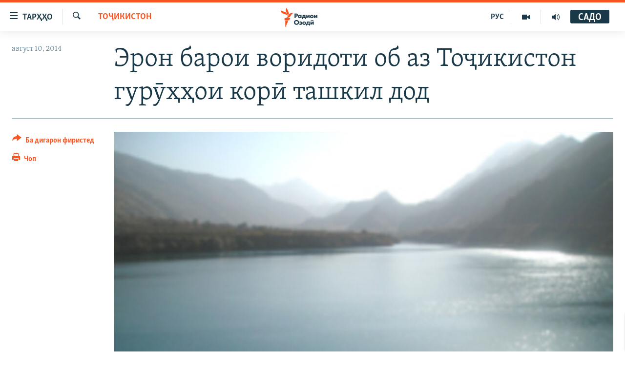

--- FILE ---
content_type: text/html; charset=utf-8
request_url: https://www.ozodi.org/a/26522928.html
body_size: 14704
content:

<!DOCTYPE html>
<html lang="tg" dir="ltr" class="no-js">
<head>
<link href="/Content/responsive/RFE/tg-TJ/RFE-tg-TJ.css?&amp;av=0.0.0.0&amp;cb=369" rel="stylesheet"/>
<script src="https://tags.ozodi.org/rferl-pangea/prod/utag.sync.js"></script> <script type='text/javascript' src='https://www.youtube.com/iframe_api' async></script>
<link rel="manifest" href="/manifest.json">
<script type="text/javascript">
//a general 'js' detection, must be on top level in <head>, due to CSS performance
document.documentElement.className = "js";
var cacheBuster = "369";
var appBaseUrl = "/";
var imgEnhancerBreakpoints = [0, 144, 256, 408, 650, 1023, 1597];
var isLoggingEnabled = false;
var isPreviewPage = false;
var isLivePreviewPage = false;
if (!isPreviewPage) {
window.RFE = window.RFE || {};
window.RFE.cacheEnabledByParam = window.location.href.indexOf('nocache=1') === -1;
const url = new URL(window.location.href);
const params = new URLSearchParams(url.search);
// Remove the 'nocache' parameter
params.delete('nocache');
// Update the URL without the 'nocache' parameter
url.search = params.toString();
window.history.replaceState(null, '', url.toString());
} else {
window.addEventListener('load', function() {
const links = window.document.links;
for (let i = 0; i < links.length; i++) {
links[i].href = '#';
links[i].target = '_self';
}
})
}
var pwaEnabled = false;
var swCacheDisabled;
</script>
<meta charset="utf-8" />
<title>Эрон барои воридоти об аз Тоҷикистон гурӯҳҳои корӣ ташкил дод</title>
<meta name="description" content="Вазири нерӯ ё энержии Эрон аз оғози гуфтугӯҳо бо Тоҷикистон барои воридоти об хабар додааст." />
<meta name="keywords" content="Тоҷикистон, Иқтисод" />
<meta name="viewport" content="width=device-width, initial-scale=1.0" />
<meta http-equiv="X-UA-Compatible" content="IE=edge" />
<meta name="robots" content="max-image-preview:large"><meta property="fb:pages" content="174906359256843" /> <meta name="yandex-verification" content="5dc03567353abd09" />
<link href="https://www.ozodi.org/a/26522928.html" rel="canonical" />
<meta name="apple-mobile-web-app-title" content="РАО/РО" />
<meta name="apple-mobile-web-app-status-bar-style" content="black" />
<meta name="apple-itunes-app" content="app-id=1448678370, app-argument=//26522928.ltr" />
<meta content="Эрон барои воридоти об аз Тоҷикистон гурӯҳҳои корӣ ташкил дод" property="og:title" />
<meta content="Вазири нерӯ ё энержии Эрон аз оғози гуфтугӯҳо бо Тоҷикистон барои воридоти об хабар додааст." property="og:description" />
<meta content="article" property="og:type" />
<meta content="https://www.ozodi.org/a/26522928.html" property="og:url" />
<meta content="Радиои Озодӣ" property="og:site_name" />
<meta content="https://www.facebook.com/radio.ozodi" property="article:publisher" />
<meta content="https://gdb.rferl.org/6800bfac-8a7a-44de-9363-012e764f2291_w1200_h630.jpg" property="og:image" />
<meta content="1200" property="og:image:width" />
<meta content="630" property="og:image:height" />
<meta content="210773346019074" property="fb:app_id" />
<meta content="summary_large_image" name="twitter:card" />
<meta content="@RadioiOzodi" name="twitter:site" />
<meta content="https://gdb.rferl.org/6800bfac-8a7a-44de-9363-012e764f2291_w1200_h630.jpg" name="twitter:image" />
<meta content="Эрон барои воридоти об аз Тоҷикистон гурӯҳҳои корӣ ташкил дод" name="twitter:title" />
<meta content="Вазири нерӯ ё энержии Эрон аз оғози гуфтугӯҳо бо Тоҷикистон барои воридоти об хабар додааст." name="twitter:description" />
<link rel="amphtml" href="https://www.ozodi.org/amp/26522928.html" />
<script type="application/ld+json">{"articleSection":"Тоҷикистон","isAccessibleForFree":true,"headline":"Эрон барои воридоти об аз Тоҷикистон гурӯҳҳои корӣ ташкил дод","inLanguage":"tg-TJ","keywords":"Тоҷикистон, Иқтисод","author":{"@type":"Person","name":"РАО/РО"},"datePublished":"2014-08-10 01:00:31Z","dateModified":"2014-08-10 12:01:31Z","publisher":{"logo":{"width":512,"height":220,"@type":"ImageObject","url":"https://www.ozodi.org/Content/responsive/RFE/tg-TJ/img/logo.png"},"@type":"NewsMediaOrganization","url":"https://www.ozodi.org","sameAs":["http://facebook.com/radio.ozodi","http://www.youtube.com/user/Ozodivideo","https://www.instagram.com/radioiozodi/?hl=en","https://twitter.com/RadioiOzodi","https://t.me/radioozodi"],"name":"Радиои Озодӣ","alternateName":"Радиои Озодӣ"},"@context":"https://schema.org","@type":"NewsArticle","mainEntityOfPage":"https://www.ozodi.org/a/26522928.html","url":"https://www.ozodi.org/a/26522928.html","description":"Вазири нерӯ ё энержии Эрон аз оғози гуфтугӯҳо бо Тоҷикистон барои воридоти об хабар додааст.","image":{"width":1080,"height":608,"@type":"ImageObject","url":"https://gdb.rferl.org/6800bfac-8a7a-44de-9363-012e764f2291_w1080_h608.jpg"},"name":"Эрон барои воридоти об аз Тоҷикистон гурӯҳҳои корӣ ташкил дод"}</script>
<script src="/Scripts/responsive/infographics.b?v=dVbZ-Cza7s4UoO3BqYSZdbxQZVF4BOLP5EfYDs4kqEo1&amp;av=0.0.0.0&amp;cb=369"></script>
<script src="/Scripts/responsive/loader.b?v=Q26XNwrL6vJYKjqFQRDnx01Lk2pi1mRsuLEaVKMsvpA1&amp;av=0.0.0.0&amp;cb=369"></script>
<link rel="icon" type="image/svg+xml" href="/Content/responsive/RFE/img/webApp/favicon.svg" />
<link rel="alternate icon" href="/Content/responsive/RFE/img/webApp/favicon.ico" />
<link rel="mask-icon" color="#ea6903" href="/Content/responsive/RFE/img/webApp/favicon_safari.svg" />
<link rel="apple-touch-icon" sizes="152x152" href="/Content/responsive/RFE/img/webApp/ico-152x152.png" />
<link rel="apple-touch-icon" sizes="144x144" href="/Content/responsive/RFE/img/webApp/ico-144x144.png" />
<link rel="apple-touch-icon" sizes="114x114" href="/Content/responsive/RFE/img/webApp/ico-114x114.png" />
<link rel="apple-touch-icon" sizes="72x72" href="/Content/responsive/RFE/img/webApp/ico-72x72.png" />
<link rel="apple-touch-icon-precomposed" href="/Content/responsive/RFE/img/webApp/ico-57x57.png" />
<link rel="icon" sizes="192x192" href="/Content/responsive/RFE/img/webApp/ico-192x192.png" />
<link rel="icon" sizes="128x128" href="/Content/responsive/RFE/img/webApp/ico-128x128.png" />
<meta name="msapplication-TileColor" content="#ffffff" />
<meta name="msapplication-TileImage" content="/Content/responsive/RFE/img/webApp/ico-144x144.png" />
<link rel="preload" href="/Content/responsive/fonts/Skolar-Lt_Cyrl_v2.4.woff" type="font/woff" as="font" crossorigin="anonymous" />
<link rel="preload" href="/Content/responsive/fonts/SkolarSans-Cn-Bd_LatnCyrl_v2.3.woff" type="font/woff" as="font" crossorigin="anonymous" />
<link rel="alternate" type="application/rss+xml" title="RFE/RL - Top Stories [RSS]" href="/api/" />
<link rel="sitemap" type="application/rss+xml" href="/sitemap.xml" />
</head>
<body class=" nav-no-loaded cc_theme pg-article print-lay-article js-category-to-nav nojs-images ">
<script type="text/javascript" >
var analyticsData = {url:"https://www.ozodi.org/a/26522928.html",property_id:"422",article_uid:"26522928",page_title:"Эрон барои воридоти об аз Тоҷикистон гурӯҳҳои корӣ ташкил дод",page_type:"article",content_type:"article",subcontent_type:"article",last_modified:"2014-08-10 12:01:31Z",pub_datetime:"2014-08-10 01:00:31Z",pub_year:"2014",pub_month:"08",pub_day:"10",pub_hour:"01",pub_weekday:"Sunday",section:"тоҷикистон",english_section:"tajikistan",byline:"",categories:"tajikistan,economics",domain:"www.ozodi.org",language:"Tajik",language_service:"RFERL Tajik",platform:"web",copied:"no",copied_article:"",copied_title:"",runs_js:"Yes",cms_release:"8.44.0.0.369",enviro_type:"prod",slug:"",entity:"RFE",short_language_service:"TAJ",platform_short:"W",page_name:"Эрон барои воридоти об аз Тоҷикистон гурӯҳҳои корӣ ташкил дод"};
</script>
<noscript><iframe src="https://www.googletagmanager.com/ns.html?id=GTM-WXZBPZ" height="0" width="0" style="display:none;visibility:hidden"></iframe></noscript><script type="text/javascript" data-cookiecategory="analytics">
var gtmEventObject = Object.assign({}, analyticsData, {event: 'page_meta_ready'});window.dataLayer = window.dataLayer || [];window.dataLayer.push(gtmEventObject);
if (top.location === self.location) { //if not inside of an IFrame
var renderGtm = "true";
if (renderGtm === "true") {
(function(w,d,s,l,i){w[l]=w[l]||[];w[l].push({'gtm.start':new Date().getTime(),event:'gtm.js'});var f=d.getElementsByTagName(s)[0],j=d.createElement(s),dl=l!='dataLayer'?'&l='+l:'';j.async=true;j.src='//www.googletagmanager.com/gtm.js?id='+i+dl;f.parentNode.insertBefore(j,f);})(window,document,'script','dataLayer','GTM-WXZBPZ');
}
}
</script>
<!--Analytics tag js version start-->
<script type="text/javascript" data-cookiecategory="analytics">
var utag_data = Object.assign({}, analyticsData, {});
if(typeof(TealiumTagFrom)==='function' && typeof(TealiumTagSearchKeyword)==='function') {
var utag_from=TealiumTagFrom();var utag_searchKeyword=TealiumTagSearchKeyword();
if(utag_searchKeyword!=null && utag_searchKeyword!=='' && utag_data["search_keyword"]==null) utag_data["search_keyword"]=utag_searchKeyword;if(utag_from!=null && utag_from!=='') utag_data["from"]=TealiumTagFrom();}
if(window.top!== window.self&&utag_data.page_type==="snippet"){utag_data.page_type = 'iframe';}
try{if(window.top!==window.self&&window.self.location.hostname===window.top.location.hostname){utag_data.platform = 'self-embed';utag_data.platform_short = 'se';}}catch(e){if(window.top!==window.self&&window.self.location.search.includes("platformType=self-embed")){utag_data.platform = 'cross-promo';utag_data.platform_short = 'cp';}}
(function(a,b,c,d){ a="https://tags.ozodi.org/rferl-pangea/prod/utag.js"; b=document;c="script";d=b.createElement(c);d.src=a;d.type="text/java"+c;d.async=true; a=b.getElementsByTagName(c)[0];a.parentNode.insertBefore(d,a); })();
</script>
<!--Analytics tag js version end-->
<!-- Analytics tag management NoScript -->
<noscript>
<img style="position: absolute; border: none;" src="https://ssc.ozodi.org/b/ss/bbgprod,bbgentityrferl/1/G.4--NS/688026520?pageName=rfe%3ataj%3aw%3aarticle%3a%d0%ad%d1%80%d0%be%d0%bd%20%d0%b1%d0%b0%d1%80%d0%be%d0%b8%20%d0%b2%d0%be%d1%80%d0%b8%d0%b4%d0%be%d1%82%d0%b8%20%d0%be%d0%b1%20%d0%b0%d0%b7%20%d0%a2%d0%be%d2%b7%d0%b8%d0%ba%d0%b8%d1%81%d1%82%d0%be%d0%bd%20%d0%b3%d1%83%d1%80%d3%af%d2%b3%d2%b3%d0%be%d0%b8%20%d0%ba%d0%be%d1%80%d3%a3%20%d1%82%d0%b0%d1%88%d0%ba%d0%b8%d0%bb%20%d0%b4%d0%be%d0%b4&amp;c6=%d0%ad%d1%80%d0%be%d0%bd%20%d0%b1%d0%b0%d1%80%d0%be%d0%b8%20%d0%b2%d0%be%d1%80%d0%b8%d0%b4%d0%be%d1%82%d0%b8%20%d0%be%d0%b1%20%d0%b0%d0%b7%20%d0%a2%d0%be%d2%b7%d0%b8%d0%ba%d0%b8%d1%81%d1%82%d0%be%d0%bd%20%d0%b3%d1%83%d1%80%d3%af%d2%b3%d2%b3%d0%be%d0%b8%20%d0%ba%d0%be%d1%80%d3%a3%20%d1%82%d0%b0%d1%88%d0%ba%d0%b8%d0%bb%20%d0%b4%d0%be%d0%b4&amp;v36=8.44.0.0.369&amp;v6=D=c6&amp;g=https%3a%2f%2fwww.ozodi.org%2fa%2f26522928.html&amp;c1=D=g&amp;v1=D=g&amp;events=event1,event52&amp;c16=rferl%20tajik&amp;v16=D=c16&amp;c5=tajikistan&amp;v5=D=c5&amp;ch=%d0%a2%d0%be%d2%b7%d0%b8%d0%ba%d0%b8%d1%81%d1%82%d0%be%d0%bd&amp;c15=tajik&amp;v15=D=c15&amp;c4=article&amp;v4=D=c4&amp;c14=26522928&amp;v14=D=c14&amp;v20=no&amp;c17=web&amp;v17=D=c17&amp;mcorgid=518abc7455e462b97f000101%40adobeorg&amp;server=www.ozodi.org&amp;pageType=D=c4&amp;ns=bbg&amp;v29=D=server&amp;v25=rfe&amp;v30=422&amp;v105=D=User-Agent " alt="analytics" width="1" height="1" /></noscript>
<!-- End of Analytics tag management NoScript -->
<!--*** Accessibility links - For ScreenReaders only ***-->
<section>
<div class="sr-only">
<h2>Пайвандҳои дастрасӣ</h2>
<ul>
<li><a href="#content" data-disable-smooth-scroll="1">Ҷаҳиш ба мояи аслӣ</a></li>
<li><a href="#navigation" data-disable-smooth-scroll="1">Ҷаҳиш ба феҳристи аслӣ</a></li>
<li><a href="#txtHeaderSearch" data-disable-smooth-scroll="1">Ҷаҳиш ба ҷустор</a></li>
</ul>
</div>
</section>
<div dir="ltr">
<div id="page">
<aside>
<div class="c-lightbox overlay-modal">
<div class="c-lightbox__intro">
<h2 class="c-lightbox__intro-title"></h2>
<button class="btn btn--rounded c-lightbox__btn c-lightbox__intro-next" title="Баъдӣ">
<span class="ico ico--rounded ico-chevron-forward"></span>
<span class="sr-only">Баъдӣ</span>
</button>
</div>
<div class="c-lightbox__nav">
<button class="btn btn--rounded c-lightbox__btn c-lightbox__btn--close" title="Пӯшонед">
<span class="ico ico--rounded ico-close"></span>
<span class="sr-only">Пӯшонед</span>
</button>
<button class="btn btn--rounded c-lightbox__btn c-lightbox__btn--prev" title="Пешӣ">
<span class="ico ico--rounded ico-chevron-backward"></span>
<span class="sr-only">Пешӣ</span>
</button>
<button class="btn btn--rounded c-lightbox__btn c-lightbox__btn--next" title="Баъдӣ">
<span class="ico ico--rounded ico-chevron-forward"></span>
<span class="sr-only">Баъдӣ</span>
</button>
</div>
<div class="c-lightbox__content-wrap">
<figure class="c-lightbox__content">
<span class="c-spinner c-spinner--lightbox">
<img src="/Content/responsive/img/player-spinner.png"
alt="лутфан мунтазир бошед "
title="лутфан мунтазир бошед " />
</span>
<div class="c-lightbox__img">
<div class="thumb">
<img src="" alt="" />
</div>
</div>
<figcaption>
<div class="c-lightbox__info c-lightbox__info--foot">
<span class="c-lightbox__counter"></span>
<span class="caption c-lightbox__caption"></span>
</div>
</figcaption>
</figure>
</div>
<div class="hidden">
<div class="content-advisory__box content-advisory__box--lightbox">
<span class="content-advisory__box-text">Тасвир саҳнаҳое дорад, ки шояд барои дигарон нофорам бошанд.</span>
<button class="btn btn--transparent content-advisory__box-btn m-t-md" value="text" type="button">
<span class="btn__text">
Пардабардорӣ
</span>
</button>
</div>
</div>
</div>
<div class="print-dialogue">
<div class="container">
<h3 class="print-dialogue__title section-head">Тарзи чоп:</h3>
<div class="print-dialogue__opts">
<ul class="print-dialogue__opt-group">
<li class="form__group form__group--checkbox">
<input class="form__check " id="checkboxImages" name="checkboxImages" type="checkbox" checked="checked" />
<label for="checkboxImages" class="form__label m-t-md">Тасвирҳо</label>
</li>
<li class="form__group form__group--checkbox">
<input class="form__check " id="checkboxMultimedia" name="checkboxMultimedia" type="checkbox" checked="checked" />
<label for="checkboxMultimedia" class="form__label m-t-md">Чандрасонаӣ</label>
</li>
</ul>
<ul class="print-dialogue__opt-group">
<li class="form__group form__group--checkbox">
<input class="form__check " id="checkboxEmbedded" name="checkboxEmbedded" type="checkbox" checked="checked" />
<label for="checkboxEmbedded" class="form__label m-t-md">Embedded Content</label>
</li>
<li class="hidden">
<input class="form__check " id="checkboxComments" name="checkboxComments" type="checkbox" />
<label for="checkboxComments" class="form__label m-t-md">Шарҳҳо</label>
</li>
</ul>
</div>
<div class="print-dialogue__buttons">
<button class="btn btn--secondary close-button" type="button" title="Пӯшед">
<span class="btn__text ">Пӯшед</span>
</button>
<button class="btn btn-cust-print m-l-sm" type="button" title="Чоп">
<span class="btn__text ">Чоп</span>
</button>
</div>
</div>
</div>
<div class="ctc-message pos-fix">
<div class="ctc-message__inner">Тор нусхагирӣ шуд</div>
</div>
</aside>
<div class="hdr-20 hdr-20--big">
<div class="hdr-20__inner">
<div class="hdr-20__max pos-rel">
<div class="hdr-20__side hdr-20__side--primary d-flex">
<label data-for="main-menu-ctrl" data-switcher-trigger="true" data-switch-target="main-menu-ctrl" class="burger hdr-trigger pos-rel trans-trigger" data-trans-evt="click" data-trans-id="menu">
<span class="ico ico-close hdr-trigger__ico hdr-trigger__ico--close burger__ico burger__ico--close"></span>
<span class="ico ico-menu hdr-trigger__ico hdr-trigger__ico--open burger__ico burger__ico--open"></span>
<span class="burger__label">ТАРҲҲО</span>
</label>
<div class="menu-pnl pos-fix trans-target" data-switch-target="main-menu-ctrl" data-trans-id="menu">
<div class="menu-pnl__inner">
<nav class="main-nav menu-pnl__item menu-pnl__item--first">
<ul class="main-nav__list accordeon" data-analytics-tales="false" data-promo-name="link" data-location-name="nav,secnav">
<li class="main-nav__item accordeon__item" data-switch-target="menu-item-3142">
<label class="main-nav__item-name main-nav__item-name--label accordeon__control-label" data-switcher-trigger="true" data-for="menu-item-3142">
Гӯшаҳо
<span class="ico ico-chevron-down main-nav__chev"></span>
</label>
<div class="main-nav__sub-list">
<a class="main-nav__item-name main-nav__item-name--link main-nav__item-name--sub" href="/z/542" title="Сиёсат" data-item-name="politics" >Сиёсат</a>
<a class="main-nav__item-name main-nav__item-name--link main-nav__item-name--sub" href="/z/543" title="Иқтисод" data-item-name="economics" >Иқтисод</a>
<a class="main-nav__item-name main-nav__item-name--link main-nav__item-name--sub" href="/z/16829" title="Ҷомеа" data-item-name="society" >Ҷомеа</a>
<a class="main-nav__item-name main-nav__item-name--link main-nav__item-name--sub" href="/z/23154" title="Қазияи &quot;Крокус&quot;" data-item-name="moscow-attack" >Қазияи &quot;Крокус&quot;</a>
<a class="main-nav__item-name main-nav__item-name--link main-nav__item-name--sub" href="/z/3537" title="Осиёи Марказӣ" data-item-name="central_asia" >Осиёи Марказӣ</a>
<a class="main-nav__item-name main-nav__item-name--link main-nav__item-name--sub" href="/z/545" title="Фарҳанг" data-item-name="culture" >Фарҳанг</a>
<a class="main-nav__item-name main-nav__item-name--link main-nav__item-name--sub" href="/z/17632" title="Меҳмони Озодӣ" data-item-name="guest-of-ozodi" >Меҳмони Озодӣ</a>
<a class="main-nav__item-name main-nav__item-name--link main-nav__item-name--sub" href="/z/562" title="Варзиш" data-item-name="Sports" >Варзиш</a>
</div>
</li>
<li class="main-nav__item">
<a class="main-nav__item-name main-nav__item-name--link" href="/freetalk" title="Гапи Озод" data-item-name="gapi-ozod" >Гапи Озод</a>
</li>
<li class="main-nav__item">
<a class="main-nav__item-name main-nav__item-name--link" href="/migrantslife" title="Рӯзгори муҳоҷир" data-item-name="migrantslife" >Рӯзгори муҳоҷир</a>
</li>
<li class="main-nav__item">
<a class="main-nav__item-name main-nav__item-name--link" href="/hellosister" title="Салом, хоҳар" data-item-name="hellosister" >Салом, хоҳар</a>
</li>
<li class="main-nav__item">
<a class="main-nav__item-name main-nav__item-name--link" href="/investigation" title="Таҳқиқот" data-item-name="investigation" >Таҳқиқот</a>
</li>
<li class="main-nav__item">
<a class="main-nav__item-name main-nav__item-name--link" href="/z/22610" title="Ҷанг дар Украина" data-item-name="ukraine-war" >Ҷанг дар Украина</a>
</li>
<li class="main-nav__item accordeon__item" data-switch-target="menu-item-3160">
<label class="main-nav__item-name main-nav__item-name--label accordeon__control-label" data-switcher-trigger="true" data-for="menu-item-3160">
Назари мардум
<span class="ico ico-chevron-down main-nav__chev"></span>
</label>
<div class="main-nav__sub-list">
<a class="main-nav__item-name main-nav__item-name--link main-nav__item-name--sub" href="/z/2673" title="Блогистон" data-item-name="Blogistan" >Блогистон</a>
<a class="main-nav__item-name main-nav__item-name--link main-nav__item-name--sub" href="/z/21718" title="Озодӣ Онлайн" data-item-name="ozodi-online" >Озодӣ Онлайн</a>
</div>
</li>
<li class="main-nav__item accordeon__item" data-switch-target="menu-item-3161">
<label class="main-nav__item-name main-nav__item-name--label accordeon__control-label" data-switcher-trigger="true" data-for="menu-item-3161">
Чандрасонаӣ
<span class="ico ico-chevron-down main-nav__chev"></span>
</label>
<div class="main-nav__sub-list">
<a class="main-nav__item-name main-nav__item-name--link main-nav__item-name--sub" href="/z/643" title="Видео" data-item-name="video_report" >Видео</a>
<a class="main-nav__item-name main-nav__item-name--link main-nav__item-name--sub" href="/z/16875" title="Нигористон" data-item-name="photo-gallery" >Нигористон</a>
<a class="main-nav__item-name main-nav__item-name--link main-nav__item-name--sub" href="/z/17274" title="Гузоришҳои радиоӣ" data-item-name="radio-reports" >Гузоришҳои радиоӣ</a>
</div>
</li>
<li class="main-nav__item">
<a class="main-nav__item-name main-nav__item-name--link" href="/ozodi-lists" title="Рӯйхатҳо" data-item-name="ozodi-lists" >Рӯйхатҳо</a>
</li>
<li class="main-nav__item">
<a class="main-nav__item-name main-nav__item-name--link" href="/z/23080" title="Китобҳои Озодӣ" data-item-name="books" >Китобҳои Озодӣ</a>
</li>
</ul>
</nav>
<div class="menu-pnl__item">
<a href="https://rus.ozodi.org" class="menu-pnl__item-link" alt="Русский">Русский</a>
</div>
<div class="menu-pnl__item menu-pnl__item--social">
<h5 class="menu-pnl__sub-head">Пайгирӣ кунед </h5>
<a href="https://news.google.com/publications/CAAqBwgKMOiFhAEwv7sO?hl=ru&amp;gl=RU&amp;ceid=RU%3Aru" title="Моро дар Google News пайгирӣ кунед" data-analytics-text="follow_on_google_news" class="btn btn--rounded btn--social-inverted menu-pnl__btn js-social-btn btn-g-news" target="_blank" rel="noopener">
<span class="ico ico-google-news ico--rounded"></span>
</a>
<a href="http://facebook.com/radio.ozodi" title="Моро дар Facebook пайгирӣ кунед" data-analytics-text="follow_on_facebook" class="btn btn--rounded btn--social-inverted menu-pnl__btn js-social-btn btn-facebook" target="_blank" rel="noopener">
<span class="ico ico-facebook-alt ico--rounded"></span>
</a>
<a href="http://www.youtube.com/user/Ozodivideo" title="Моро дар Youtube пайгирӣ кунед" data-analytics-text="follow_on_youtube" class="btn btn--rounded btn--social-inverted menu-pnl__btn js-social-btn btn-youtube" target="_blank" rel="noopener">
<span class="ico ico-youtube ico--rounded"></span>
</a>
<a href="https://www.instagram.com/radioiozodi/?hl=en" title="Моро дар Инстаграм пайгирӣ кунед" data-analytics-text="follow_on_instagram" class="btn btn--rounded btn--social-inverted menu-pnl__btn js-social-btn btn-instagram" target="_blank" rel="noopener">
<span class="ico ico-instagram ico--rounded"></span>
</a>
<a href="https://twitter.com/RadioiOzodi" title="Моро дар Twitter пайгирӣ кунед" data-analytics-text="follow_on_twitter" class="btn btn--rounded btn--social-inverted menu-pnl__btn js-social-btn btn-twitter" target="_blank" rel="noopener">
<span class="ico ico-twitter ico--rounded"></span>
</a>
<a href="https://t.me/radioozodi" title="Моро дар Telegram пайгирӣ кунед" data-analytics-text="follow_on_telegram" class="btn btn--rounded btn--social-inverted menu-pnl__btn js-social-btn btn-telegram" target="_blank" rel="noopener">
<span class="ico ico-telegram ico--rounded"></span>
</a>
</div>
<div class="menu-pnl__item">
<a href="/navigation/allsites" class="menu-pnl__item-link">
<span class="ico ico-languages "></span>
Ҳамаи сомонаҳои RFE/RL
</a>
</div>
</div>
</div>
<label data-for="top-search-ctrl" data-switcher-trigger="true" data-switch-target="top-search-ctrl" class="top-srch-trigger hdr-trigger">
<span class="ico ico-close hdr-trigger__ico hdr-trigger__ico--close top-srch-trigger__ico top-srch-trigger__ico--close"></span>
<span class="ico ico-search hdr-trigger__ico hdr-trigger__ico--open top-srch-trigger__ico top-srch-trigger__ico--open"></span>
</label>
<div class="srch-top srch-top--in-header" data-switch-target="top-search-ctrl">
<div class="container">
<form action="/s" class="srch-top__form srch-top__form--in-header" id="form-topSearchHeader" method="get" role="search"><label for="txtHeaderSearch" class="sr-only">Ҷустуҷӯ</label>
<input type="text" id="txtHeaderSearch" name="k" placeholder="Ҷустуҷӯи матн ..." accesskey="s" value="" class="srch-top__input analyticstag-event" onkeydown="if (event.keyCode === 13) { FireAnalyticsTagEventOnSearch('search', $dom.get('#txtHeaderSearch')[0].value) }" />
<button title="Ҷустуҷӯ" type="submit" class="btn btn--top-srch analyticstag-event" onclick="FireAnalyticsTagEventOnSearch('search', $dom.get('#txtHeaderSearch')[0].value) ">
<span class="ico ico-search"></span>
</button></form>
</div>
</div>
<a href="/" class="main-logo-link">
<img src="/Content/responsive/RFE/tg-TJ/img/logo-compact.svg" class="main-logo main-logo--comp" alt="Рамзи сомона">
<img src="/Content/responsive/RFE/tg-TJ/img/logo.svg" class="main-logo main-logo--big" alt="Рамзи сомона">
</a>
</div>
<div class="hdr-20__side hdr-20__side--secondary d-flex">
<a href="/radio/programs" title="Шунавед" class="hdr-20__secondary-item" data-item-name="audio">
<span class="ico ico-audio hdr-20__secondary-icon"></span>
</a>
<a href="https://www.youtube.com/user/Ozodivideo" title="YouTube" class="hdr-20__secondary-item" data-item-name="video">
<span class="ico ico-video hdr-20__secondary-icon"></span>
</a>
<a href="https://rus.ozodi.org" title="РУС" class="hdr-20__secondary-item hdr-20__secondary-item--lang" data-item-name="satellite">
РУС
</a>
<a href="/s" title="Ҷустуҷӯ" class="hdr-20__secondary-item hdr-20__secondary-item--search" data-item-name="search">
<span class="ico ico-search hdr-20__secondary-icon hdr-20__secondary-icon--search"></span>
</a>
<div class="hdr-20__secondary-item live-b-drop">
<div class="live-b-drop__off">
<a href="/live" class="live-b-drop__link" title="САДО" data-item-name="live">
<span class="badge badge--live-btn badge--live-btn-off">
САДО
</span>
</a>
</div>
<div class="live-b-drop__on hidden">
<label data-for="live-ctrl" data-switcher-trigger="true" data-switch-target="live-ctrl" class="live-b-drop__label pos-rel">
<span class="badge badge--live badge--live-btn">
САДО
</span>
<span class="ico ico-close live-b-drop__label-ico live-b-drop__label-ico--close"></span>
</label>
<div class="live-b-drop__panel" id="targetLivePanelDiv" data-switch-target="live-ctrl"></div>
</div>
</div>
<div class="srch-bottom">
<form action="/s" class="srch-bottom__form d-flex" id="form-bottomSearch" method="get" role="search"><label for="txtSearch" class="sr-only">Ҷустуҷӯ</label>
<input type="search" id="txtSearch" name="k" placeholder="Ҷустуҷӯи матн ..." accesskey="s" value="" class="srch-bottom__input analyticstag-event" onkeydown="if (event.keyCode === 13) { FireAnalyticsTagEventOnSearch('search', $dom.get('#txtSearch')[0].value) }" />
<button title="Ҷустуҷӯ" type="submit" class="btn btn--bottom-srch analyticstag-event" onclick="FireAnalyticsTagEventOnSearch('search', $dom.get('#txtSearch')[0].value) ">
<span class="ico ico-search"></span>
</button></form>
</div>
</div>
<img src="/Content/responsive/RFE/tg-TJ/img/logo-print.gif" class="logo-print" alt="Рамзи сомона">
<img src="/Content/responsive/RFE/tg-TJ/img/logo-print_color.png" class="logo-print logo-print--color" alt="Рамзи сомона">
</div>
</div>
</div>
<script>
if (document.body.className.indexOf('pg-home') > -1) {
var nav2In = document.querySelector('.hdr-20__inner');
var nav2Sec = document.querySelector('.hdr-20__side--secondary');
var secStyle = window.getComputedStyle(nav2Sec);
if (nav2In && window.pageYOffset < 150 && secStyle['position'] !== 'fixed') {
nav2In.classList.add('hdr-20__inner--big')
}
}
</script>
<div class="c-hlights c-hlights--breaking c-hlights--no-item" data-hlight-display="mobile,desktop">
<div class="c-hlights__wrap container p-0">
<div class="c-hlights__nav">
<a role="button" href="#" title="Пешӣ">
<span class="ico ico-chevron-backward m-0"></span>
<span class="sr-only">Пешӣ</span>
</a>
<a role="button" href="#" title="Баъдӣ">
<span class="ico ico-chevron-forward m-0"></span>
<span class="sr-only">Баъдӣ</span>
</a>
</div>
<span class="c-hlights__label">
<span class="">Хабари нав</span>
<span class="switcher-trigger">
<label data-for="more-less-1" data-switcher-trigger="true" class="switcher-trigger__label switcher-trigger__label--more p-b-0" title="Бештар">
<span class="ico ico-chevron-down"></span>
</label>
<label data-for="more-less-1" data-switcher-trigger="true" class="switcher-trigger__label switcher-trigger__label--less p-b-0" title="Камтар...">
<span class="ico ico-chevron-up"></span>
</label>
</span>
</span>
<ul class="c-hlights__items switcher-target" data-switch-target="more-less-1">
</ul>
</div>
</div> <div id="content">
<main class="container">
<div class="hdr-container">
<div class="row">
<div class="col-category col-xs-12 col-md-2 pull-left"> <div class="category js-category">
<a class="" href="/z/539">Тоҷикистон</a> </div>
</div><div class="col-title col-xs-12 col-md-10 pull-right"> <h1 class="title pg-title">
Эрон барои воридоти об аз Тоҷикистон гурӯҳҳои корӣ ташкил дод
</h1>
</div><div class="col-publishing-details col-xs-12 col-sm-12 col-md-2 pull-left"> <div class="publishing-details ">
<div class="published">
<span class="date" >
<time pubdate="pubdate" datetime="2014-08-10T06:00:31+05:00">
август 10, 2014
</time>
</span>
</div>
</div>
</div><div class="col-lg-12 separator"> <div class="separator">
<hr class="title-line" />
</div>
</div><div class="col-multimedia col-xs-12 col-md-10 pull-right"> <div class="cover-media">
<figure class="media-image js-media-expand">
<div class="img-wrap">
<div class="thumb thumb16_9">
<img src="https://gdb.rferl.org/6800bfac-8a7a-44de-9363-012e764f2291_w250_r1_s.jpg" alt="" />
</div>
</div>
</figure>
</div>
</div><div class="col-xs-12 col-md-2 pull-left article-share pos-rel"> <div class="share--box">
<div class="sticky-share-container" style="display:none">
<div class="container">
<a href="https://www.ozodi.org" id="logo-sticky-share">&nbsp;</a>
<div class="pg-title pg-title--sticky-share">
Эрон барои воридоти об аз Тоҷикистон гурӯҳҳои корӣ ташкил дод
</div>
<div class="sticked-nav-actions">
<!--This part is for sticky navigation display-->
<p class="buttons link-content-sharing p-0 ">
<button class="btn btn--link btn-content-sharing p-t-0 " id="btnContentSharing" value="text" role="Button" type="" title="имконияти бештари нашр">
<span class="ico ico-share ico--l"></span>
<span class="btn__text ">
Ба дигарон фиристед
</span>
</button>
</p>
<aside class="content-sharing js-content-sharing js-content-sharing--apply-sticky content-sharing--sticky"
role="complementary"
data-share-url="https://www.ozodi.org/a/26522928.html" data-share-title="Эрон барои воридоти об аз Тоҷикистон гурӯҳҳои корӣ ташкил дод" data-share-text="Вазири нерӯ ё энержии Эрон аз оғози гуфтугӯҳо бо Тоҷикистон барои воридоти об хабар додааст.">
<div class="content-sharing__popover">
<h6 class="content-sharing__title">Ба дигарон фиристед</h6>
<button href="#close" id="btnCloseSharing" class="btn btn--text-like content-sharing__close-btn">
<span class="ico ico-close ico--l"></span>
</button>
<ul class="content-sharing__list">
<li class="content-sharing__item">
<div class="ctc ">
<input type="text" class="ctc__input" readonly="readonly">
<a href="" js-href="https://www.ozodi.org/a/26522928.html" class="content-sharing__link ctc__button">
<span class="ico ico-copy-link ico--rounded ico--s"></span>
<span class="content-sharing__link-text">Линкро нусхабардорӣ кунед</span>
</a>
</div>
</li>
<li class="content-sharing__item">
<a href="https://facebook.com/sharer.php?u=https%3a%2f%2fwww.ozodi.org%2fa%2f26522928.html"
data-analytics-text="share_on_facebook"
title="Facebook" target="_blank"
class="content-sharing__link js-social-btn">
<span class="ico ico-facebook ico--rounded ico--s"></span>
<span class="content-sharing__link-text">Facebook</span>
</a>
</li>
<li class="content-sharing__item">
<a href="https://twitter.com/share?url=https%3a%2f%2fwww.ozodi.org%2fa%2f26522928.html&amp;text=%d0%ad%d1%80%d0%be%d0%bd+%d0%b1%d0%b0%d1%80%d0%be%d0%b8+%d0%b2%d0%be%d1%80%d0%b8%d0%b4%d0%be%d1%82%d0%b8+%d0%be%d0%b1+%d0%b0%d0%b7+%d0%a2%d0%be%d2%b7%d0%b8%d0%ba%d0%b8%d1%81%d1%82%d0%be%d0%bd+%d0%b3%d1%83%d1%80%d3%af%d2%b3%d2%b3%d0%be%d0%b8+%d0%ba%d0%be%d1%80%d3%a3+%d1%82%d0%b0%d1%88%d0%ba%d0%b8%d0%bb+%d0%b4%d0%be%d0%b4"
data-analytics-text="share_on_twitter"
title="X (Twitter)" target="_blank"
class="content-sharing__link js-social-btn">
<span class="ico ico-twitter ico--rounded ico--s"></span>
<span class="content-sharing__link-text">X (Twitter)</span>
</a>
</li>
<li class="content-sharing__item">
<a href="mailto:?body=https%3a%2f%2fwww.ozodi.org%2fa%2f26522928.html&amp;subject=Эрон барои воридоти об аз Тоҷикистон гурӯҳҳои корӣ ташкил дод"
title="Email"
class="content-sharing__link ">
<span class="ico ico-email ico--rounded ico--s"></span>
<span class="content-sharing__link-text">Email</span>
</a>
</li>
</ul>
</div>
</aside>
</div>
</div>
</div>
<div class="links">
<p class="buttons link-content-sharing p-0 ">
<button class="btn btn--link btn-content-sharing p-t-0 " id="btnContentSharing" value="text" role="Button" type="" title="имконияти бештари нашр">
<span class="ico ico-share ico--l"></span>
<span class="btn__text ">
Ба дигарон фиристед
</span>
</button>
</p>
<aside class="content-sharing js-content-sharing " role="complementary"
data-share-url="https://www.ozodi.org/a/26522928.html" data-share-title="Эрон барои воридоти об аз Тоҷикистон гурӯҳҳои корӣ ташкил дод" data-share-text="Вазири нерӯ ё энержии Эрон аз оғози гуфтугӯҳо бо Тоҷикистон барои воридоти об хабар додааст.">
<div class="content-sharing__popover">
<h6 class="content-sharing__title">Ба дигарон фиристед</h6>
<button href="#close" id="btnCloseSharing" class="btn btn--text-like content-sharing__close-btn">
<span class="ico ico-close ico--l"></span>
</button>
<ul class="content-sharing__list">
<li class="content-sharing__item">
<div class="ctc ">
<input type="text" class="ctc__input" readonly="readonly">
<a href="" js-href="https://www.ozodi.org/a/26522928.html" class="content-sharing__link ctc__button">
<span class="ico ico-copy-link ico--rounded ico--l"></span>
<span class="content-sharing__link-text">Линкро нусхабардорӣ кунед</span>
</a>
</div>
</li>
<li class="content-sharing__item">
<a href="https://facebook.com/sharer.php?u=https%3a%2f%2fwww.ozodi.org%2fa%2f26522928.html"
data-analytics-text="share_on_facebook"
title="Facebook" target="_blank"
class="content-sharing__link js-social-btn">
<span class="ico ico-facebook ico--rounded ico--l"></span>
<span class="content-sharing__link-text">Facebook</span>
</a>
</li>
<li class="content-sharing__item">
<a href="https://twitter.com/share?url=https%3a%2f%2fwww.ozodi.org%2fa%2f26522928.html&amp;text=%d0%ad%d1%80%d0%be%d0%bd+%d0%b1%d0%b0%d1%80%d0%be%d0%b8+%d0%b2%d0%be%d1%80%d0%b8%d0%b4%d0%be%d1%82%d0%b8+%d0%be%d0%b1+%d0%b0%d0%b7+%d0%a2%d0%be%d2%b7%d0%b8%d0%ba%d0%b8%d1%81%d1%82%d0%be%d0%bd+%d0%b3%d1%83%d1%80%d3%af%d2%b3%d2%b3%d0%be%d0%b8+%d0%ba%d0%be%d1%80%d3%a3+%d1%82%d0%b0%d1%88%d0%ba%d0%b8%d0%bb+%d0%b4%d0%be%d0%b4"
data-analytics-text="share_on_twitter"
title="X (Twitter)" target="_blank"
class="content-sharing__link js-social-btn">
<span class="ico ico-twitter ico--rounded ico--l"></span>
<span class="content-sharing__link-text">X (Twitter)</span>
</a>
</li>
<li class="content-sharing__item">
<a href="mailto:?body=https%3a%2f%2fwww.ozodi.org%2fa%2f26522928.html&amp;subject=Эрон барои воридоти об аз Тоҷикистон гурӯҳҳои корӣ ташкил дод"
title="Email"
class="content-sharing__link ">
<span class="ico ico-email ico--rounded ico--l"></span>
<span class="content-sharing__link-text">Email</span>
</a>
</li>
</ul>
</div>
</aside>
<p class="link-print visible-md visible-lg buttons p-0">
<button class="btn btn--link btn-print p-t-0" onclick="if (typeof FireAnalyticsTagEvent === 'function') {FireAnalyticsTagEvent({ on_page_event: 'print_story' });}return false" title="(CTRL+P)">
<span class="ico ico-print"></span>
<span class="btn__text">Чоп</span>
</button>
</p>
</div>
</div>
</div>
</div>
</div>
<div class="body-container">
<div class="row">
<div class="col-xs-12 col-sm-12 col-md-10 col-lg-10 pull-right">
<div class="row">
<div class="col-xs-12 col-sm-12 col-md-8 col-lg-8 pull-left bottom-offset content-offset">
<div class="intro intro--bold" >
<p >Вазири нерӯ ё энержии Эрон аз оғози гуфтугӯҳо бо Тоҷикистон барои воридоти об хабар додааст.</p>
</div>
<div id="article-content" class="content-floated-wrap fb-quotable">
<div class="wsw">
<p>Раиси комиссия энержии парлумони Эрон низ гуфтааст, ки гурӯҳи корӣ дар вазорати нерӯ ва дар парлумон барои баррасии воридоти об аз Тоҷикистон ташкил шудааст. Ба гузориши хабаргузории ИСНА, Ҳамид Читачиён рӯзи 9 август гуфт, <em>&quot;мавзӯи воридоти обро мутолиа мекунем ва бо бархе кишварҳо музокироте дар ин замина анҷом додаем.&quot;</em></p>
<p>Вай афзуд, дар заминаи воридоти об мутолеоти ҷомеъ, фаннӣ, иқтисодӣ ва муҳитзистӣ дар ҳоли анҷом аст. Ба гуфтаи раиси Комиссия энержии парлумон Эрон, масъалаи воридоти об аз Тоҷикистон дар моҳҳои гузашта ва дар пайи дидори шуморе аз намояндагони парлумони Эрон бо Ҳасан Рӯҳонӣ, раиси ҷумҳури он кишвар матраҳ шудааст.</p>
<p>Ба гузориши хабаргузории &quot;Тасним&quot;,<strong> Али Марвӣ,</strong> вазири энержии Эрон аз ташкили гурӯҳи корӣ дар вазорати нерӯ ё энержӣ ва парлумон дар робита бо воридоти об аз Тоҷикистон хабар дод ва афзуд, <em>&quot;воридоти об аз ин кишвар дар қолаби табодул бо газ сурат хоҳад гирифт.&quot;</em></p>
<p>Вазири нерӯи Эрон дар айни ҳол бо ишора ба тӯлонӣ будани омӯзишҳо дар мавриди воридоти об гуфтааст, ки дар ин масъала наметавон ба таври ҷиддӣ пешгӯӣ кард. Оқои Читачиён бо баёни ин, ки воридоти об Эронро вобастаи дигар кишварҳо намекунад, афзудааст, &quot;<em>дар сурате, ки воқеан ниёзманди воридот бошем, ин кор анҷом мешавад.&quot;</em></p>
<p>Мавзуи воридоти об аз Тоҷикистон ба Эрон пеш аз ин низ матраҳ будааст. <strong>Маҷиди Номҷӯ</strong>, вазири пешини Энержӣ дар кобинаи Аҳмадинажод дар моҳи майи соли 2012 аз имзои як мувофиқатнома дар ин замина байни Эрон, Тоҷикистон ва Афғонистон хабар дода буд. Оқои Номҷӯ он замон гуфта буд, ки воридоти об аз Тоҷикистон бояд аз масири Афғонистон анҷом шавад.</p>
<p>Ин дар ҳолест, ки чанд рӯз қабл раҳбари Маҷлиси намояндагони вилояти Хуросони Эрон <strong>Муҳаммадризо Мӯҳсинии Сонӣ</strong> ба хабаргузориҳои Эрон гуфта буд, ки хушксолиҳои ахир дар вилояти Хуросон сабаби коҳиши шадиди захираҳои обӣ шудааст ва бояд тарҳи интиқоли об аз Тоҷикистон ба Эрон ки солҳо боз матраҳ аст, ниҳоӣ шавад.</p>
<p>Дар ҳоле, ки аксари коршиносони эронӣ ва бархе аз мутахасиссони тоҷик ин тарҳро “фантастика” ва татбиқи онро ғайриимкон мешуморанд, намояндагони Эрону Тоҷикистон баръакси инро мегӯянд.</p>
<p>Тарҳи интиқоли об ҳанӯз соли 2007 ҳангоми сафари президенти вақти Эрон <strong>Маҳмуди Аҳмадинажод</strong> ба Тоҷикистон дар мулоқоташ бо ҳамтои тоҷикаш <strong>Эмомалӣ Раҳмон</strong> матраҳ ва аввалин санад ба имзо расида буд. Он замон аз ҷузъиёти ин ҳамкорӣ ҳарфе дар миён набуд. Аввалин ҷузъиёт охири моҳи майи соли 2012 дар ҷаласаи даҳуми комиссияи байнидавлатии иқтисоду тиҷорати Тоҷикистону Эрон ошкор шуданд. Сухан аз интиқоли оби кӯли Сарези Тоҷикистон ба Хуросони Эрон мерафт.</p>
<p>Он замон Эрон пешниҳод кард, ки Тоҷикистон агар хоҳад дар ивази нафту газ об диҳад, ё онро бо пул фурӯшаду газу нафтро харад. Ҷониби Эрон як лӯлаи об дар масири 600 километр аз Бадахшони Тоҷикистон то Хуросони Эронро бисозад.</p>
<p><strong>Ҳомидҷон Орифов</strong>, яке аз ширкатдорони ин музокирот, мегӯяд, воқеан, эҳтиёҷоти Эрон ба оби тозаро бояд дарк кард ва ҳар чӣ аз дасти Тоҷикистон сохта аст, бояд бикунад. Вай мегӯяд, ин пешниҳод бори аввал аз сӯи як ширкати эронӣ қариб даҳ сол пеш дар шакли як нома ба мақомоти Тоҷикистон расида буд, аммо пас аз чанд музокира дар солҳои баъдӣ кори он пеш нарафт.</p>
<p>Вай афзуд, тарҳе ҳам, ки пешниҳод шуд, хеле хом буд: <em>«Чаро? Агар гап дар бораи оби Сарез равад, мушкили интиқол хеле ҷиддӣ аст. Лӯлаи об аз як масири хеле душворгузар ва хатарнок бояд убур кунад. Он ҷо роҳҳое ҳастанд, ки ҳатто сабукрав намегузарад. Танҳо барои лӯла бояд 10 - 12 метр ҷой бояд бошад. Ин масири дароз селу ярчу тарма дорад. Агар нерӯгоҳи Даштиҷум сохта шавад ва аз он ҷо гиранд, беҳтару осонтар аст»</em></p>
<p>Бино ба созишҳои қаблӣ миёни Тоҷикистону Эрон, аз соли 2013 бояд ҳудуди 1 миллиард метри мукааб оби ошомиданӣ ба Эрон содир мешуд. Расонаҳои эронӣ навишта буданд, ки 25 миллион сокини шимолу шарқи Эрон аз камбуди об азият мекашанд. Ҳамон вақт парлумони Эрон ин мавзӯъро баррасӣ карда буд, ки ин камбудро воридоти об аз Тоҷикистон ҳал мекунад. Ҳукумати Эрон эълон дошта буд, ки омодааст ба ин тарҳ 3 миллиард доллар сармоя гузорад.</p>
<p>Иддае дигар аз коршиносон мегӯянд, Эрон ба муомилаи хуб рафтааст ва Тоҷикистон имкон дорад оби Сарез - як захираи хобида ва нодаркорро бифурӯшад. Беш аз сад сол аст, ки аз кандашавии банди Сарез сӯҳбат мешавад, ин кӯли сунъӣ ҳаст ва тавре ба вуҷуд омад, ҳамон тавр аз байн меравад. Аз ин хотир, барои зебоӣ, дар миёни мардум, «Нозанини хуфта» ва барои хатараш, «Аждаҳои хуфта» ном гирифтааст.</p>
<p>Сарез соли 1911 бар асари кӯчиши кӯҳ миёни навоҳии Рӯшону Мурғоби имрӯз ба вуҷуд омада, 17 миллиард метри мукааб об дорад. Ба гунаи мисол, барои пур кардани обанбори Роғун аз ин камтар об зарур аст, ки тибқи ҳисобҳо, онро дар 16 – 17 сол ҷамъ мекунанд.</p>
<p>Аммо тарҳи лӯлаи об ба Эрон танҳо тарҳе нест, ки аз атрофи Сарез гирифта мешавад. Ҳанӯз соли 2005 аз сӯи Бонки Ҷаҳонӣ сохтмони як нерӯгоҳи 200 МВт-а пешниҳод шуд. Баъдтар ин тарҳ таваҷҷӯҳи Чину Покистонро ҳам ба худ ҷалб карда буд. Ин нерӯгоҳ бояд барои Чин ва Покистон барқ истеҳсол мекард.</p>
<p><strong>Саидқадам Маскаев</strong>, сарвари Раёсати «Сарез» - и Кумитаи ҳолатҳои фавқулодаи Тоҷикистон мегӯяд, ин ду тарҳ бояд муштарак миёни чанд кишвар – Эрон, Чин, Покистон, Афғонистон ва Тоҷикистон баррасӣ шаванд, зеро яке дигариро пурра мекунад.</p>
<p>Вай афзуд, аз роҳи асосии Чин – Тоҷикистон 170 километр ба ҷониби Сарез роҳро бояд муштарак созанд, ҳатто 24 километр то кӯл умуман роҳи мошингард надорад: <em>«Фоида чандҷониба мешавад. Эрониҳо барои кашидани об аз кӯл харҷ намекунанд. Рост аз нерӯгоҳ обро мегиранд. Чину Покистон аз нерӯгоҳ барқ мегиранд. Оби аз трубина гузарад, хусусияти худро гум намекунад. Тоҷикистон дар навбати худ соҳиби роҳҳои дуруст мешавад. Минтақаи дурдаст ҳам аҳамияти иқтисодб пайдо мекунад ва ҳам амниятӣ. Аз ҳама муҳим, хатари канда шудани банд аз байн меравад, ки ин ба амнияти минтақа рабт мегирад.»</em></p>
<p>Аз Тоҷикистон аз се ду ҳиссаи оби Осиёи Марказӣ ҷорӣ мешавад. Худи кишвар ҳудуди 5 то 10 дарсади зарфияти обиву энержиашро истифода мекунад.</p>
<p>Коршиносон мегӯянд, дар ҳоле, ки кишварҳои поёноби Осиёи Марказӣ аз захираҳои нафту гази худ барои рушди иқтисоди худ истифода мекунанд, ин кишвари болооб ҳам имкони бардоштани суд аз захираҳои обиашро дорад. Ба қавли онҳо, Сарез ташнагии Эронро мешиканад ва ҳам манотиқи дурдасти кӯҳистони Чиннер Покистон ва Афғонистон аз барқи Сарез баҳра мебардоранд.</p>
</div>
</div>
</div>
<div class="col-xs-12 col-sm-12 col-md-4 col-lg-4 pull-left design-top-offset"> <div class="region">
<div class="media-block-wrap" id="wrowblock-43999_21" data-area-id=R1_1>
<div class="row">
<ul class="list-w-vert">
<li class="col-xs-12 col-sm-12 col-md-12 col-lg-12 list-w-vert__item list-w-vert__item--1c">
<div class="media-block list-w-vert__mb list-w-vert__mb--1c">
<div class="media-block__content">
<a href="/a/vaziri-korhoi-khorijii-chin-ba-tojikiston-omadaast/33598941.html">
<h4 class="media-block__title media-block__title--size-2" title="Вазири корҳои хориҷии Чин ба Тоҷикистон омадааст">
Вазири корҳои хориҷии Чин ба Тоҷикистон омадааст
</h4>
</a>
</div>
</div>
</li>
<li class="col-xs-12 col-sm-12 col-md-12 col-lg-12 list-w-vert__item list-w-vert__item--1c">
<div class="media-block list-w-vert__mb list-w-vert__mb--1c">
<div class="media-block__content">
<a href="/a/tojikiston-baroi-sokhtani-rohi-vorukh-imtiyoz-medihad/33598905.html">
<h4 class="media-block__title media-block__title--size-2" title="Тоҷикистон барои сохтани роҳи Ворух имтиёз медиҳад">
Тоҷикистон барои сохтани роҳи Ворух имтиёз медиҳад
</h4>
</a>
</div>
</div>
</li>
<li class="col-xs-12 col-sm-12 col-md-12 col-lg-12 list-w-vert__item list-w-vert__item--1c">
<div class="media-block list-w-vert__mb list-w-vert__mb--1c">
<div class="media-block__content">
<a href="/a/33598840.html">
<h4 class="media-block__title media-block__title--size-2" title="Трамп аз омодагӣ барои таҳримҳои нав зидди Русия хабар дод">
Трамп аз омодагӣ барои таҳримҳои нав зидди Русия хабар дод
</h4>
</a>
</div>
</div>
</li>
<li class="col-xs-12 col-sm-12 col-md-12 col-lg-12 list-w-vert__item list-w-vert__item--1c">
<div class="media-block list-w-vert__mb list-w-vert__mb--1c">
<div class="media-block__content">
<a href="/a/janjol-baroi-takhribi-haft-khona-dar-vahdat/33598301.html">
<h4 class="media-block__title media-block__title--size-2" title="&quot;Намегузорам, дарвозаро кананд.&quot; Даъво барои тахриби ҳафт хона дар Ваҳдат">
&quot;Намегузорам, дарвозаро кананд.&quot; Даъво барои тахриби ҳафт хона дар Ваҳдат
</h4>
</a>
</div>
</div>
</li>
<li class="col-xs-12 col-sm-12 col-md-12 col-lg-12 list-w-vert__item list-w-vert__item--1c">
<div class="media-block list-w-vert__mb list-w-vert__mb--1c">
<div class="media-block__content">
<a href="/a/dar-checheniston-tarzi-libospushii-zanonro-mahdud-kardaand/33598162.html">
<h4 class="media-block__title media-block__title--size-2" title="Дар Чеченистон тарзи либоспӯшии занонро маҳдуд кардаанд">
Дар Чеченистон тарзи либоспӯшии занонро маҳдуд кардаанд
</h4>
</a>
</div>
</div>
</li>
</ul>
</div>
</div>
</div>
</div>
</div>
</div>
</div>
</div>
</main>
<div class="container">
<div class="row">
<div class="col-xs-12 col-sm-12 col-md-12 col-lg-12">
<div class="slide-in-wg suspended" data-cookie-id="wgt-92401-0">
<div class="wg-hiding-area">
<span class="ico ico-arrow-right"></span>
<div class="media-block-wrap">
<h2 class="section-head">Машваратдодашуда</h2>
<div class="row">
<ul>
<li class="col-xs-12 col-sm-12 col-md-12 col-lg-12 mb-grid">
<div class="media-block ">
<a href="/a/33584464.html" class="img-wrap img-wrap--t-spac img-wrap--size-4 img-wrap--float" title="Маҷаллаи шомгоҳӣ">
<div class="thumb thumb16_9">
<noscript class="nojs-img">
<img src="https://gdb.rferl.org/e3c0383d-1675-490f-8b6b-9f4d9c45c15b_w100_r1.jpg" alt="" />
</noscript>
<img data-src="https://gdb.rferl.org/e3c0383d-1675-490f-8b6b-9f4d9c45c15b_w33_r1.jpg" src="" alt="" class=""/>
</div>
<span class="ico ico-audio ico--media-type"></span>
</a>
<div class="media-block__content media-block__content--h">
<a class="category category--mb category--size-4" href="/z/20096" title="Маҷаллаи шомгоҳӣ">
Маҷаллаи шомгоҳӣ
</a>
<a href="/a/33584464.html">
<h4 class="media-block__title media-block__title--size-4" title="Маҷаллаи шомгоҳӣ">
Маҷаллаи шомгоҳӣ
</h4>
</a>
</div>
</div>
</li>
</ul>
</div>
</div>
</div>
</div>
</div>
</div>
</div>
<a class="btn pos-abs p-0 lazy-scroll-load" data-ajax="true" data-ajax-mode="replace" data-ajax-update="#ymla-section" data-ajax-url="/part/section/5/7107" href="/p/7107.html" loadonce="true" title="Инҳо ҳам аҷоибанд, бинед:">​</a> <div id="ymla-section" class="clear ymla-section"></div>
</div>
<footer role="contentinfo">
<div id="foot" class="foot">
<div class="container">
<div class="foot-nav collapsed" id="foot-nav">
<div class="menu">
<ul class="items">
<li class="socials block-socials">
<span class="handler" id="socials-handler">
Пайгирӣ кунед
</span>
<div class="inner">
<ul class="subitems follow">
<li>
<a href="https://news.google.com/publications/CAAqBwgKMOiFhAEwv7sO?hl=ru&amp;gl=RU&amp;ceid=RU%3Aru" title="Моро дар Google News пайгирӣ кунед" data-analytics-text="follow_on_google_news" class="btn btn--rounded js-social-btn btn-g-news" target="_blank" rel="noopener">
<span class="ico ico-google-news ico--rounded"></span>
</a>
</li>
<li>
<a href="http://facebook.com/radio.ozodi" title="Моро дар Facebook пайгирӣ кунед" data-analytics-text="follow_on_facebook" class="btn btn--rounded js-social-btn btn-facebook" target="_blank" rel="noopener">
<span class="ico ico-facebook-alt ico--rounded"></span>
</a>
</li>
<li>
<a href="http://www.youtube.com/user/Ozodivideo" title="Моро дар Youtube пайгирӣ кунед" data-analytics-text="follow_on_youtube" class="btn btn--rounded js-social-btn btn-youtube" target="_blank" rel="noopener">
<span class="ico ico-youtube ico--rounded"></span>
</a>
</li>
<li>
<a href="https://www.instagram.com/radioiozodi/?hl=en" title="Моро дар Инстаграм пайгирӣ кунед" data-analytics-text="follow_on_instagram" class="btn btn--rounded js-social-btn btn-instagram" target="_blank" rel="noopener">
<span class="ico ico-instagram ico--rounded"></span>
</a>
</li>
<li>
<a href="https://twitter.com/RadioiOzodi" title="Моро дар Twitter пайгирӣ кунед" data-analytics-text="follow_on_twitter" class="btn btn--rounded js-social-btn btn-twitter" target="_blank" rel="noopener">
<span class="ico ico-twitter ico--rounded"></span>
</a>
</li>
<li>
<a href="https://t.me/radioozodi" title="Моро дар Telegram пайгирӣ кунед" data-analytics-text="follow_on_telegram" class="btn btn--rounded js-social-btn btn-telegram" target="_blank" rel="noopener">
<span class="ico ico-telegram ico--rounded"></span>
</a>
</li>
<li>
<a href="/rssfeeds" title="RSS" data-analytics-text="follow_on_rss" class="btn btn--rounded js-social-btn btn-rss" >
<span class="ico ico-rss ico--rounded"></span>
</a>
</li>
<li>
<a href="/podcasts" title="Подкаст" data-analytics-text="follow_on_podcast" class="btn btn--rounded js-social-btn btn-podcast" >
<span class="ico ico-podcast ico--rounded"></span>
</a>
</li>
</ul>
</div>
</li>
<li class="block-primary collapsed collapsible item">
<span class="handler">
Маълумот
<span title="сафҳа баста шавад" class="ico ico-chevron-up"></span>
<span title="сафҳа боз шавад" class="ico ico-chevron-down"></span>
<span title="илова кунед" class="ico ico-plus"></span>
<span title="пок кунед" class="ico ico-minus"></span>
</span>
<div class="inner">
<ul class="subitems">
<li class="subitem">
<a class="handler" href="/p/4447.html" title="Дар бораи Озодӣ" >Дар бораи Озодӣ</a>
</li>
<li class="subitem">
<a class="handler" href="/p/8609.html" title="Сомонаи Радиои Озодӣ бастааст?" >Сомонаи Радиои Озодӣ бастааст?</a>
</li>
<li class="subitem">
<a class="handler" href="/p/8803.html" title="Чӣ гуна шарҳ нависем?" >Чӣ гуна шарҳ нависем?</a>
</li>
<li class="subitem">
<a class="handler" href="/p/9065.html" title="Тамос бо мо" >Тамос бо мо</a>
</li>
</ul>
</div>
</li>
<li class="block-primary collapsed collapsible item">
<span class="handler">
Замимаҳо
<span title="сафҳа баста шавад" class="ico ico-chevron-up"></span>
<span title="сафҳа боз шавад" class="ico ico-chevron-down"></span>
<span title="илова кунед" class="ico ico-plus"></span>
<span title="пок кунед" class="ico ico-minus"></span>
</span>
<div class="inner">
<ul class="subitems">
<li class="subitem">
<a class="handler" href="https://play.google.com/store/apps/details?id=org.rferl.ta&amp;hl=en" title="Замимаи Озодӣ дар Андроидҳо" target="_blank" rel="noopener">Замимаи Озодӣ дар Андроидҳо</a>
</li>
<li class="subitem">
<a class="handler" href="https://apps.apple.com/ru/app/%D1%80%D0%B0%D0%B4%D0%B8%D0%BE%D0%B8-%D0%BE%D0%B7%D0%BE%D0%B4%D3%A3/id1448678370" title="Замимаи Озодӣ дар iOS" target="_blank" rel="noopener">Замимаи Озодӣ дар iOS</a>
</li>
<li class="subitem">
<a class="handler" href="https://www.ozodi.org/a/28384282.html" title="Дар Смарт ТВ" target="_blank" rel="noopener">Дар Смарт ТВ</a>
</li>
</ul>
</div>
</li>
</ul>
</div>
</div>
<div class="foot__item foot__item--copyrights">
<p class="copyright">Радиои Аврупои Озод / Радиои Озодӣ © 2025 RFE/RL. Inc. Ҳамаи ҳуқуқ маҳфуз аст.</p>
</div>
</div>
</div>
</footer> </div>
</div>
<script src="https://cdn.onesignal.com/sdks/web/v16/OneSignalSDK.page.js" defer></script>
<script>
if (!isPreviewPage) {
window.OneSignalDeferred = window.OneSignalDeferred || [];
OneSignalDeferred.push(function(OneSignal) {
OneSignal.init({
appId: "6caa8d29-c22c-4648-9ebb-f183334605bd",
});
});
}
</script> <script defer src="/Scripts/responsive/serviceWorkerInstall.js?cb=369"></script>
<script type="text/javascript">
// opera mini - disable ico font
if (navigator.userAgent.match(/Opera Mini/i)) {
document.getElementsByTagName("body")[0].className += " can-not-ff";
}
// mobile browsers test
if (typeof RFE !== 'undefined' && RFE.isMobile) {
if (RFE.isMobile.any()) {
document.getElementsByTagName("body")[0].className += " is-mobile";
}
else {
document.getElementsByTagName("body")[0].className += " is-not-mobile";
}
}
</script>
<script src="/conf.js?x=369" type="text/javascript"></script>
<div class="responsive-indicator">
<div class="visible-xs-block">XS</div>
<div class="visible-sm-block">SM</div>
<div class="visible-md-block">MD</div>
<div class="visible-lg-block">LG</div>
</div>
<script type="text/javascript">
var bar_data = {
"apiId": "26522928",
"apiType": "1",
"isEmbedded": "0",
"culture": "tg-TJ",
"cookieName": "cmsLoggedIn",
"cookieDomain": "www.ozodi.org"
};
</script>
<div id="scriptLoaderTarget" style="display:none;contain:strict;"></div>
</body>
</html>